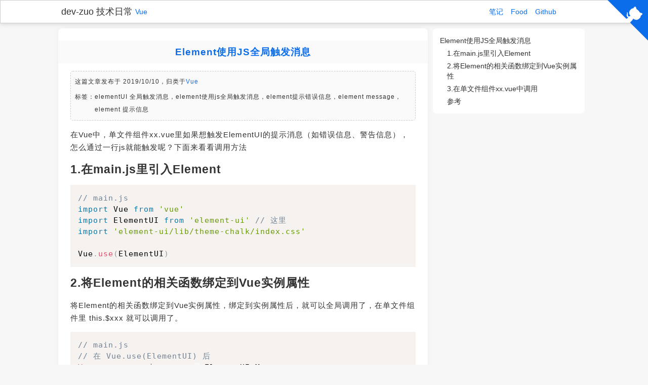

--- FILE ---
content_type: text/html
request_url: http://www.zuo11.com/blog/2019/10/vue_element_globalmsg.html
body_size: 4189
content:

    <!DOCTYPE html>
    <html lang="zh-CN">
      <head>
        <meta charset="UTF-8">
        <meta name="viewport" content="width=device-width, initial-scale=1.0">
        <meta http-equiv="X-UA-Compatible" content="ie=edge">

        <meta name="application name" content="vue_element_globalmsg.html">
        <meta name="author" content="guoqzuo">
        <meta name="description" content="在Vue中，单文件组件xx.vue里如果想触发ElementUI的提示消息（如错误信息、警告信息），怎么通过一行js就能触发呢？下面来看看调用方法">
        <meta name="keywords" content="elementUI 全局触发消息,element使用js全局触发消息,element提示错误信息,element message,element 提示信息">

        <title>Element使用JS全局触发消息 - dev-zuo 技术日常</title>
        <link rel="shortcut icon" href="/images/favicon.ico">
        <link href="/lib/prismjs/prism_default.css" rel="stylesheet" />
        <link href="/lib/notes.css" rel="stylesheet" />
        <link rel="stylesheet" href="/lib/global.css">
        
      </head>
      <body>
        <header>
          <div>
            <img src="/images/logo.png" width="24" height="24" class="pointer" onclick="gotoIndex()" />
            <span class="pointer" onclick="gotoIndex()">dev-zuo 技术日常</span>
            <span class="hidden"> | </span>
            <a href="/blog/category.html#vue" class="hidden">Vue</a>
          </div>
          <div>
            
          <a href="http://fe.zuo11.com" target="_black" class="hidden">笔记</a>
        
          <a href="http://food.zuo11.com" target="_black" class="hidden">Food</a>
        
          <a href="https://github.com/dev-zuo" target="_black" class="">Github</a>
        
          </div>
        </header>
        <section class="content">
          <article>
            <h1 id="element使用js全局触发消息">Element使用JS全局触发消息</h1>
            
    <div class="article-top">
      <div class="flex">
        这篇文章发布于 2019/10/10，归类于 <a href="/blog/category.html#vue" class="hidden">Vue</a>
        <!-- ，阅读 11 次，今日 1 次 <div class="top-comment">4 条评论</div> -->
        <div id="readAndComment" class="flex"></div>
      </div> 
      <div class="flex keywords" style="flex-wrap: nowrap;">
        <div style="flex-shrink:0; align-self: flex-start;">标签：</div>
        <div class="flex" style="flex-wrap: wrap;"><span>elementUI 全局触发消息</span>，<span>element使用js全局触发消息</span>，<span>element提示错误信息</span>，<span>element message</span>，<span>element 提示信息</span></div>
      </div>
    </div>
    
  
            
<p>在Vue中，单文件组件xx.vue里如果想触发ElementUI的提示消息（如错误信息、警告信息），怎么通过一行js就能触发呢？下面来看看调用方法</p>
<h2 id="1在mainjs里引入element">1.在main.js里引入Element</h2>
<pre><code class="language-js">// main.js
import Vue from &#39;vue&#39;
import ElementUI from &#39;element-ui&#39; // 这里
import &#39;element-ui/lib/theme-chalk/index.css&#39;

Vue.use(ElementUI)
</code></pre>
<h2 id="2将element的相关函数绑定到vue实例属性">2.将Element的相关函数绑定到Vue实例属性</h2>
<p>将Element的相关函数绑定到Vue实例属性，绑定到实例属性后，就可以全局调用了，在单文件组件里 this.$xxx 就可以调用了。</p>
<pre><code class="language-js">// main.js
// 在 Vue.use(ElementUI) 后
Vue.prototype.$message = ElementUI.Message
Vue.prototype.$alert = ElementUI.MessageBox.alert
Vue.prototype.$confirm = MessageBox.confirm
Vue.prototype.$notify = ElementUI.Notification
</code></pre>
<h2 id="3在单文件组件xxvue中调用">3.在单文件组件xx.vue中调用</h2>
<p>以消息提示为例子，介绍怎么在单文件组件中触发Element全局的消息提示</p>
<pre><code class="language-js">// 触发消息提示
this.$message({
  type: &#39;error&#39;, // warning、success
  message: &#39;这是一条消息&#39; 
})

// 错误信息
this.$message.error(&#39;错误提示信息&#39;)

// 示例
try {

} catch(e) {
  // 当捕捉到错误时提示错误信息
  this.$message.error(e.message)
}
</code></pre>
<h2 id="参考">参考</h2>
<ul>
<li><a href="https://cn.vuejs.org/v2/api/#%E5%AE%9E%E4%BE%8B%E5%B1%9E%E6%80%A7">Vue 实例属性</a></li>
<li><a href="https://element.eleme.cn/#/zh-CN/component/quickstart">组件 | Element - 快速上手</a></li>
<li><a href="https://element.eleme.cn/#/zh-CN/component/message">Element Message 消息提示</a></li>
</ul>

            
    <div class="edit-github" style="margin-top:50px">
      <a href="https://github.com/dev-zuo/zuo11.com/blob/main/src/notes/2019/10/Element使用JS全局触发消息.md" ref="noreferrer noopener" target="_blank" >在 GitHub 上编辑本页</a>
    </div>
  
            <!-- 评论系统上方 html - 广告 html -->
            <ins class='adsbygoogle' style='display:block;margin-top:1em;margin-bottom:0' data-ad-format='fluid' data-ad-layout-key='-gw-3+1f-3d+2z' data-ad-client='ca-pub-9527676606416641' data-ad-slot='8870245163'></ins><script>(adsbygoogle = window.adsbygoogle || []).push({});</script>
            <!-- 评论系统占位 -->
            <div id="commentDiv"></div>
          </article>

          <aside>
            <div class="aside-wrap">
              <div class="top ">
                <ul><li><span class="ul-span" data-id="element使用js全局触发消息" style="padding-left:1em">Element使用JS全局触发消息<span></li><ul><li><span class="ul-span" data-id="1在mainjs里引入element" style="padding-left:2em">1.在main.js里引入Element<span></li></ul><ul><li><span class="ul-span" data-id="2将element的相关函数绑定到vue实例属性" style="padding-left:2em">2.将Element的相关函数绑定到Vue实例属性<span></li></ul><ul><li><span class="ul-span" data-id="3在单文件组件xxvue中调用" style="padding-left:2em">3.在单文件组件xx.vue中调用<span></li></ul><ul><li><span class="ul-span" data-id="参考" style="padding-left:2em">参考<span></li></ul></ul>
              </div>
              <ins class='adsbygoogle' style='display:block;width:300px;height:250px;' data-ad-client='ca-pub-9527676606416641' data-ad-slot='9476232907'></ins><script>(adsbygoogle = window.adsbygoogle || []).push({});</script>
            </div>
          </aside>
        </section>
        <footer>
          <div class="footer_content">
            <div class="footer_right">Copyright © 2016-2022 zuo11.com. <a href='http://beian.miit.gov.cn/'>鄂ICP备16014741号-1</a></div>
            <div>Powered by <a href='https://github.com/dev-zuo/zuo-blog' target='_black'>zuo-blog</a></div>
          </div>
        </footer>
        <script src="/lib/prismjs/prism_default.js"></script>
        <script src="/lib/notes.js"></script> 
        <script src="/lib/global.js"></script>
        <script>
          
      var _hmt = _hmt || [];
      (function() {
        var hm = document.createElement("script");
        hm.src = "https://hm.baidu.com/hm.js?183281668cc3440449274d1f93c04de6";
        var s = document.getElementsByTagName("script")[0]; 
        s.parentNode.insertBefore(hm, s);
      })();
    
        </script>
        <!-- Global site tag (gtag.js) - Google Analytics -->
<!-- <script async src="https://www.googletagmanager.com/gtag/js?id=UA-178732583-1"></script> -->
<script>
  // window.dataLayer = window.dataLayer || [];
  // function gtag(){dataLayer.push(arguments);}
  // gtag('js', new Date());
  // gtag('config', 'UA-178732583-1');

  window.onload = function () {
    setTimeout(function () {
      let script = document.createElement("script");
      script.setAttribute("data-ad-client", "ca-pub-9527676606416641");
      script.setAttribute("async", "");
      script.src = "//pagead2.googlesyndication.com/pagead/js/adsbygoogle.js";
      document.body.appendChild(script);
    }, 200);
  };
</script>

<!-- 
  @fork me on github
  https://github.com/tholman/github-corners 
-->
<a
  href="https://github.com/dev-zuo/zuo11.com"
  target="_blank"
  class="github-corner"
  aria-label="View source on GitHub"
  title="在github上查看源码"
  ><svg
    width="80"
    height="80"
    viewBox="0 0 250 250"
    style="
      fill: rgb(12, 109, 235);
      color: #fff;
      position: fixed;
      top: 0;
      border: 0;
      right: 0;
      z-index: 99999999;
    "
    aria-hidden="true"
  >
    <path d="M0,0 L115,115 L130,115 L142,142 L250,250 L250,0 Z"></path>
    <path
      d="M128.3,109.0 C113.8,99.7 119.0,89.6 119.0,89.6 C122.0,82.7 120.5,78.6 120.5,78.6 C119.2,72.0 123.4,76.3 123.4,76.3 C127.3,80.9 125.5,87.3 125.5,87.3 C122.9,97.6 130.6,101.9 134.4,103.2"
      fill="currentColor"
      style="transform-origin: 130px 106px"
      class="octo-arm"
    ></path>
    <path
      d="M115.0,115.0 C114.9,115.1 118.7,116.5 119.8,115.4 L133.7,101.6 C136.9,99.2 139.9,98.4 142.2,98.6 C133.8,88.0 127.5,74.4 143.8,58.0 C148.5,53.4 154.0,51.2 159.7,51.0 C160.3,49.4 163.2,43.6 171.4,40.1 C171.4,40.1 176.1,42.5 178.8,56.2 C183.1,58.6 187.2,61.8 190.9,65.4 C194.5,69.0 197.7,73.2 200.1,77.6 C213.8,80.2 216.3,84.9 216.3,84.9 C212.7,93.1 206.9,96.0 205.4,96.6 C205.1,102.4 203.0,107.8 198.3,112.5 C181.9,128.9 168.3,122.5 157.7,114.1 C157.9,116.9 156.7,120.9 152.7,124.9 L141.0,136.5 C139.8,137.7 141.6,141.9 141.8,141.8 Z"
      fill="currentColor"
      class="octo-body"
    ></path>
  </svg>
</a>
<style>
  .github-corner:hover .octo-arm {
    animation: octocat-wave 560ms ease-in-out;
  }

  @keyframes octocat-wave {
    0%,
    100% {
      transform: rotate(0);
    }

    20%,
    60% {
      transform: rotate(-25deg);
    }

    40%,
    80% {
      transform: rotate(10deg);
    }
  }

  @media (max-width: 500px) {
    .github-corner:hover .octo-arm {
      animation: none;
    }

    .github-corner .octo-arm {
      animation: octocat-wave 560ms ease-in-out;
    }
  }
</style>

<!-- 
  live2d 
  张鑫旭：https://www.zhangxinxu.com/wordpress/2018/05/live2d-web-webgl-js/
  大帅老袁：https://juejin.cn/post/7026180392755888142#heading-4
  live2d模型：https://github.com/ezshine/live2d-model-collections/
  较完整的live2d：https://github.com/galnetwen/Live2D
-->
<!-- <div style="position:fixed;bottom:0;left:20px;">
  <div id="live2dMessage" style="position:absolute;bottom:130px;left:-10px;width:100px;background:#fff;border-radius: 5px;;color:rgb(12, 109, 235);margin-bottom: 5px;text-align:center;"></div>
  <canvas id="live2d" width="280" height="250" style="width:125px;"></canvas>
</div>
<style>
  #live2dMessage.msg {
    padding: 5px;
  }
</style>
<script src="/live2d/live2d.js"></script>
<script src="/live2d/message.js"></script>
<script>
  loadlive2d("live2d", "/live2d/whitecat/model.json");
</script> -->

      </body>
    </html>
  

--- FILE ---
content_type: text/html; charset=utf-8
request_url: https://www.google.com/recaptcha/api2/aframe
body_size: 268
content:
<!DOCTYPE HTML><html><head><meta http-equiv="content-type" content="text/html; charset=UTF-8"></head><body><script nonce="W9MMd5qj9SGCUOWmbUHchA">/** Anti-fraud and anti-abuse applications only. See google.com/recaptcha */ try{var clients={'sodar':'https://pagead2.googlesyndication.com/pagead/sodar?'};window.addEventListener("message",function(a){try{if(a.source===window.parent){var b=JSON.parse(a.data);var c=clients[b['id']];if(c){var d=document.createElement('img');d.src=c+b['params']+'&rc='+(localStorage.getItem("rc::a")?sessionStorage.getItem("rc::b"):"");window.document.body.appendChild(d);sessionStorage.setItem("rc::e",parseInt(sessionStorage.getItem("rc::e")||0)+1);localStorage.setItem("rc::h",'1768898593456');}}}catch(b){}});window.parent.postMessage("_grecaptcha_ready", "*");}catch(b){}</script></body></html>

--- FILE ---
content_type: text/css
request_url: http://www.zuo11.com/lib/notes.css
body_size: 1520
content:

@media screen and (max-width: 450px) { 
  header .hidden {
    display: none !important;
  }
} 

@media screen and (max-width: 800px) { 
  aside {
    display: none !important;
  }
  body .content article {
    width: 100%;
  }
} 

@media screen and (max-width: 1200px) { 
  /* body .content {
    width: 96%;
    padding: 0 2%;
  } */
  header {
    padding:15px 4% !important;
  }
  .content {
    padding: 0 4%  !important;
  }
  .footer_content {
    padding: 0 4% !important;
  }
} 

body {
  font-size: 14px;
  font-family: Arial,sans-serif;
  /*background-color: #f4f4f4;*/
  line-height: 1.42857143;
  color: #333;
  margin: 0;
  padding: 0;
  background-color: #f7f7f7;
  display: flex;
  flex-direction: column;
  min-height: 100vh;
}

header {
  border-bottom: 1px solid #ccc;
  display: flex;
  align-items: center;
  justify-content: space-between;
  padding:15px 9%;
  border: 1px solid #ccc;
  background-color: #fff;
  width:100%;
  height: 46px;
  position:fixed;
  box-sizing:border-box;
  top:0;
  left:0;
  box-shadow: 0 0 10px #ccc;
  z-index: 99999;
  /*font-weight: bold;*/
}

header div {
  display: flex;
  flex-wrap:wrap;
  align-items: center;
  font-size:14px;
}

header div span {
  padding: 0 5px;
  flex-shrink: 0;
}

header div a {
  margin-right:15px;
  flex-shrink: 0;
}

footer {
  border-top: 1px solid #ddd;
  padding: 15px 0;
  color: #333;
  font-size: 14px;
  background: #fff;
  /* background: #444;*/
  box-shadow: 0 0 10px #ccc;
  /*font-weight:lighter;*/
}

body img {
  max-width: 100%;
}

blockquote {
  margin-top: 5px;
  margin-bottom: 5px;
  padding-left: 1em;
  margin-left: 0px;
  border-left: 3px solid #ddd;
  opacity: 0.8;
}

.content {
  display: flex;
  /* width: 96%; */
  /* max-width: 1300px; */
  box-sizing:border-box;
  /* padding: 0 2%; */
  /* margin: 0 auto; */
  margin-top:46px;
  flex:1;
  padding: 0 9%;
}

header a {
  text-decoration: none;
  /*color: #3d7e9a;*/
  color: #25b864;
  font-weight: normal;
}

.content article {
  width: calc(100% - 320px);
  box-sizing: border-box;
  /* padding:15px;*/
  border-radius: 0px;
  margin-top: 10px;
  margin-bottom: 30px;
  padding: 24px;
  border: 1px solid #cccccc;
  background-color: #fff;
  font-size: 15px;
  line-height: 25px;
  letter-spacing: 1px;
  box-shadow: 0 0 10px #ccc;
}

article a {
  color: #25b864;
}

article ul,ol {
  padding-left: 1.5em;
}

.content aside {
  position:relative;
  overflow: hidden;
  display: flex;
  justify-content: center;
  width: 320px;
  margin: 10px auto;
  box-sizing: border-box;
}

.aside-wrap {
  position: fixed;
  width: 300px;
}
/*分类时，样式特殊化*/
aside .top.category {
  display: flex;
  flex-wrap: wrap;
  padding-right:0;
  box-shadow: none;
  border: none;
  background: none;
} 
aside .top.category ul {
  margin: 0;
  border: 1px solid #ccc;
  margin-bottom: 5px;
  margin-right: 8px;
  padding: 5px 8px;
  border-radius: 5px;

}
aside .top.category ul li span {
  margin-bottom: 0;
  padding-left: 0 !important;
}
aside .top.category ul li span.active{
  font-weight: bold;
  border: 0;
}

aside .top {
  max-height: calc(100vh - 143px - 250px); /* 防止窗体高度过小时，侧边栏显示异常的问题 */
  overflow-y: scroll;
  box-sizing: border-box;

  border-left: 1px solid #ccc;
  border-right: 1px solid #ccc;
  border-bottom: 1px solid #ccc;
  
  box-shadow: 0 0 10px #ccc;
  padding-right: 1em;
  background: #fff;
}

aside ul {
  list-style: none;
  /* padding-left: 1em; */
  padding-left: 0;
}

aside ul li span {
  color: #595959;
  display: block;
  margin-bottom: 5px;
  /* padding: 2px 0; */
}

aside ul li span:hover {
  /* background: #ddd; */
  cursor: pointer;
  color: #25b864;
}

aside ul li span.active {
  color: #25b864;
  border-left: 2px solid #25b864;
}

p img {
  display: block;
  margin: 0 auto;
}

article h1 {
  text-align: center;
  margin: 0px -24px;
  padding: 10px;
  /*
  border-left: 5px solid #228899;
  border-right: 5px solid #228899;
  */
  /*color: #ff7f00;*/
  color: #25b864;
  font-size: 19px;
  background: rgb(250,250,250);
}

.footer_content {
  display: flex;
  flex-wrap:wrap;
  padding: 0 9%;
  justify-content: space-between;
  color: #666;
}

.pointer {
  cursor: pointer;
}

.article-top {
  margin-top: 1em;
  padding: 8px;
  background: rgb(250,250,250);
  border-radius: 5px;
  border: 1px dashed #ccc;
}
.article-top a {
  text-decoration: none;
}

.article-top .flex {
  display:flex;
  flex-wrap: wrap;
  align-items: center;
  font-size:12px;
}
.article-top .keywords {
  margin-top: 5px;
}
.article-top .top-comment {
  padding: 0 8px;
  margin-left: 10px;
  border-radius: 5px;
  background-color: #ccc;
  cursor: pointer;
}

footer a {
  color: #25b864;
  text-decoration: none;
}

.category-ul {
  list-style: none;padding-left: 0;
}

.category-ul li {
  margin-bottom: 20px;
}

.category-ul li a {
  text-decoration:none;
  color: #25b864;
}

--- FILE ---
content_type: application/javascript
request_url: http://www.zuo11.com/lib/global.js
body_size: 2838
content:

console.log('您好，欢迎光临zuo11.com! ___')

// 实现tab间切换时，隐藏页面title改变功能
// JS高程3 Page Visibility API(页面可见性API)
// 参考：https://www.yuque.com/guoqzuo/js_es6/nocthb#0cf7a8b7
var title = document.title;
document.addEventListener('visibilitychange', function (event) {
  document.title =  document.hidden ? '快回来~ ' + title : title
  if (document.hidden) {
    // 做一些暂停操作
  } else {
    // 开始操作
  }
}, false)


// 当网络状态发生改变时（有网 => 无网，无网 => 有网）,提示信息
// JS高程3 离线检测
// 参考: https://www.yuque.com/guoqzuo/js_es6/sp2k81#244d3090
let errorMsgNode // 用来移除错误信息节点
window.ononline = function(event) {
  errorMsgNode && document.body.removeChild(errorMsgNode)
  message('success', '网络已连接', 3000)
}
window.onoffline = function(event) {
  message('error', '网络已断开')
}
/**
 * 为了显示网络信息，专门写了个小tips提示函数，在顶部显示信息
 * @param {}} type 文字颜色 error 为红色，其他为绿色
 * @param {*} msg 显示信息
 * @param {*} sec 如果有传入时间，sec秒后关闭提示
 */
function message(type, msg, sec) {
  let color = type === 'error' ? 'red' : 'green'
  let cssArr = [
    'position:fixed;top:8px;left:50%;z-index:9999999;',
    'transform:translateX(-50%);padding:5px 10px;background:#fff;'
  ]
  let htmlStr = `
    <div style="${cssArr.join('')}color:${color}">${msg}</di>
  `
  let node = document.createElement('div')
  node.innerHTML = htmlStr
  document.body.appendChild(node)
  if (Number.isInteger(sec) && sec > 0) {
    setTimeout(() => {
      document.body.removeChild(node)
    }, sec)
  } else {
    // 错误信息，一直提示，需要设置到变量里，等网络连接上时移除
    errorMsgNode = node
  }
}

// chrome 正常，safari不支持 TypeError: window.matchMedia('(prefers-color-scheme: dark)').addEventListener is not a function.
// 'window.matchMedia('(prefers-color-scheme: dark)').addEventListener' is undefined)
// window.matchMedia('(prefers-color-scheme: dark)').addListener 
// 暂时去掉
// window.matchMedia && console.log('Is dark mode: ', window.matchMedia('(prefers-color-scheme: dark)').matches)
// window.matchMedia && window.matchMedia('(prefers-color-scheme: dark)').addEventListener('change', (event) => {
//   console.log('dark mode change，已' + (event.matches ? '进入': '退出') + 'dark mode')
// })

// 页面滚动比例监听
// posTop 顶部类似阮一峰ES6网页的滚动进度条
// pos 右下角滚动百分比
// JS高程3 - UI事件 scroll事件
// https://www.yuque.com/guoqzuo/js_es6/elgng1#e38771e5
let htmlStr = `
  <div id="posTop" style="position: fixed;top:0;height:2px;background: var(--primary-bg);z-index:999999;"></div>
  <div id="posBack" style="cursor: pointer;display:none;position:fixed;bottom: 150px;right:20px;padding:10px;background: var(--primary-bg);color:white;width:40px;text-align: center;border-radius:5px;">回到顶部</div>
  <div id="pos" style="display:none;position:fixed;bottom: 100px;right:20px;padding:10px;background: var(--primary-bg);color:white;width:40px;text-align: center;border-radius:5px;"></div>
`
let eleNode = document.createElement('div')
eleNode.innerHTML = htmlStr
document.body.appendChild(eleNode)

eleNode.querySelector('#posBack').addEventListener('click', function(e) {
  document.documentElement.scrollTop = 0;
})
window.addEventListener('scroll', function(e) {
  let scrollTop = document.documentElement.scrollTop;
  let total = document.documentElement.scrollHeight - window.innerHeight;
  let persentage = parseInt(scrollTop/total*100);
  // console.log(scrollTop);  

  document.getElementById('pos').style.display = scrollTop === 0 ? 'none' : 'block';
  document.getElementById('pos').innerHTML = `${persentage}%`;
  // console.log(scrollTop)
  document.getElementById('posBack').style.display = scrollTop < 1200 ? 'none' : 'block';
  document.getElementById('posBack').innerHTML = `回到顶部`;
  document.getElementById('posTop').style.width = `${persentage}%`;
}, false)

// // 操作粘贴板
// // JS高程3 表单脚本 操作粘贴板
// // https://www.yuque.com/guoqzuo/js_es6/ubpn7k#8482e7c5
// document.body.oncopy = function(event) {
//   let articleDom = document.querySelector('article')
//   let articleTopDom = document.querySelector('.article-top')
//   let { target } = event 
//   // 事件不在article容器内，或者在article内但它是标题内容或时间区域的内容，不操作粘贴板
//   if (!articleDom.contains(target) || articleTopDom.contains(target) || target.tagName === 'H1') {
//     return 
//   }

//   // 获取copy的内容
//   // console.log(document.getSelection().toString());
//   // 在copy内容里加入信息
//   var msg = `
// -----------------------------
// 标题：${document.title}
// 链接：${location.href}
// 作者：guoqzuo (http://github.com/dev-zuo)
//   `
//   event.clipboardData.setData('text/plain', `${document.getSelection().toString()} ${msg}`);
//   event.preventDefault();
// };


// 公众号二维码显示在文章最底部
// function showQrcode() {
//   // 如果是文章分类、主页，不显示二维码
//   let filterList = ['左小白的技术日常', '文章分类 - 左小白的技术日常']
//   if (filterList.includes(document.title)) {
//     return
//   }
//   let articleDom = document.querySelector('article')
//   let div = document.createElement('div')
//   let img = document.createElement('img')

//   img.src = '/images/blog/web/qrcode.jpg'
//   img.style.height = "180px"
//   img.style.width = "180px"
//   // div.style.textAlign = 'center'
//   div.style.margin = "30px 0"

//   div.appendChild(img)
//   articleDom.appendChild(div)
// }

// showQrcode() // 执行



window.addEventListener('DOMContentLoaded', () => {
  const rightTags = document.querySelectorAll(".aside-wrap .category ul")
  console.log(rightTags)
  
  function getRandomColor() {
      return Math.random() * 200;
  }
  rightTags.forEach(item => {
      item.style.borderWidth = 0;
      item.style.background = '#fff' 
      item.style.color = `rgba(${getRandomColor()},${getRandomColor()},${getRandomColor()}, 1)`;
  })

  const outline = document.querySelector('.top')
  console.log(outline, outline.scrollHeight, outline.clientHeight, outline.scrollHeight > outline.clientHeight)
  if (outline.scrollHeight <= outline.clientHeight) {
    outline.style.overflowY = "auto"
  }
})


--- FILE ---
content_type: application/javascript
request_url: http://www.zuo11.com/lib/notes.js
body_size: 1232
content:

// 侧边栏点击事件及滚动到对应区域自动focus

let asideDiv = document.getElementsByTagName('aside')[0]
asideDiv.onclick = (e) => {
  let id = e.target.dataset.id
  if (!id) return
  // 移除所有的active
  let nodes = document.getElementsByClassName('ul-span')
  for (let i = 0, len = nodes.length; i < len; i++) {
    nodes[i].classList.remove('active')
  }
  e.target.classList.add('active')
  document.getElementById(id).scrollIntoView(true)
  document.documentElement.scrollBy(0, -70)
}

let headersArr = []

// 通过category.html#web进入页面时, 由于顶部fixed会有遮挡，fix方案
window.addEventListener('load', () => {

  // 2500 执行是因为 google 广告为了优化加载体验，延迟2s加载，插入广告内容会对内容位置产生影响
  // setTimeout(() => {
    // 如果是category，且有hash值，向上滚动 -70
    let { pathname, hash } = location
    pathname.includes('category.html') && hash && document.documentElement.scrollBy(0, -70)

    // 将每个标题的高度，存到数组里，当滚动时，自动focus右侧大纲
    let nodes = document.getElementsByClassName('ul-span')
    for (let i = 0, len = nodes.length; i < len; i++) {
      // console.log(nodes.dataset)
      let id = nodes[i].dataset.id
      headersArr.push({ id: id, offsetTop: document.getElementById(id).offsetTop })
    }
    // console.log(headersArr)

    window.addEventListener('scroll', () => {
      focusAsideSpan()
      // debounce(focusAsideSpan)
    })
  // }, 2500);
})
// 效果不好，没有实时滚动的感觉，关闭防抖
// function debounce(method, context) {
//   clearTimeout(method.tId)
//   method.tId = setTimeout(function() {
//     method.call(context)
//   }, 100)
// }

function focusAsideSpan() {
  let scrollTop = document.documentElement.scrollTop
  let curNode
  let nodes = document.getElementsByClassName('ul-span')
  let gap = 70 // 误差
  // console.log(scrollTop)
  for (let i = 0, len = headersArr.length; i < len; i++) {
    if (scrollTop < headersArr[0].offsetTop) {
      for (let i = 0, len = nodes.length; i < len; i++) {
        nodes[i].classList.remove('active')
      }
      nodes[0].classList.add('active')
    } else if (i === len - 1) {
      for (let i = 0, len = nodes.length; i < len; i++) {
        nodes[i].classList.remove('active')
      }
      nodes[nodes.length - 1].classList.add('active')
    } else if (scrollTop >= (headersArr[i].offsetTop - gap) && scrollTop < (headersArr[i + 1].offsetTop - gap)) {
      // 移除所有的active
      for (let j = 0, len = nodes.length; j < len; j++) {
        if (headersArr[i].id === nodes[j].dataset.id) {
          nodes[j].classList.remove('active')
          nodes[j].classList.add('active')
        } else {
          nodes[j].classList.remove('active')
        }
      }
      return
    }
  }
}

// 返回首页
function gotoIndex() {
  window.location.href = "/"
}
